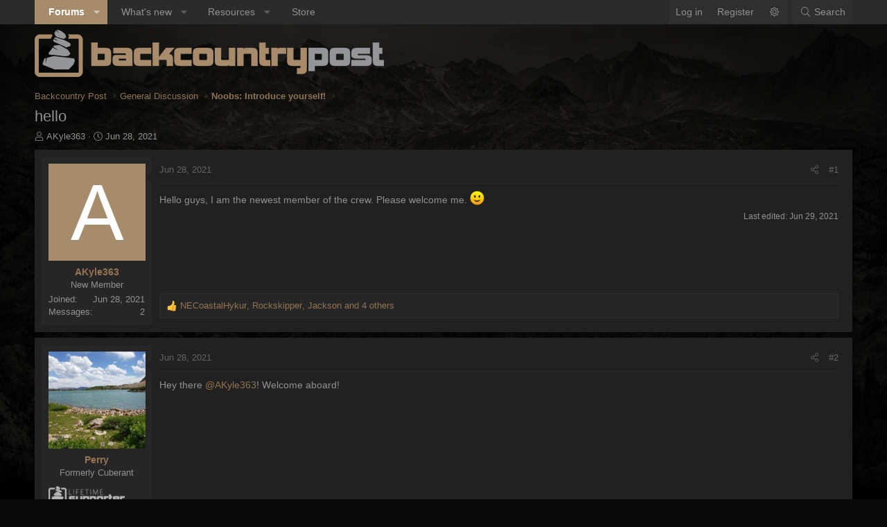

--- FILE ---
content_type: text/html; charset=utf-8
request_url: https://www.google.com/recaptcha/api2/aframe
body_size: 268
content:
<!DOCTYPE HTML><html><head><meta http-equiv="content-type" content="text/html; charset=UTF-8"></head><body><script nonce="C3wElq8AV6FC2h2HuIHgkA">/** Anti-fraud and anti-abuse applications only. See google.com/recaptcha */ try{var clients={'sodar':'https://pagead2.googlesyndication.com/pagead/sodar?'};window.addEventListener("message",function(a){try{if(a.source===window.parent){var b=JSON.parse(a.data);var c=clients[b['id']];if(c){var d=document.createElement('img');d.src=c+b['params']+'&rc='+(localStorage.getItem("rc::a")?sessionStorage.getItem("rc::b"):"");window.document.body.appendChild(d);sessionStorage.setItem("rc::e",parseInt(sessionStorage.getItem("rc::e")||0)+1);localStorage.setItem("rc::h",'1769011584410');}}}catch(b){}});window.parent.postMessage("_grecaptcha_ready", "*");}catch(b){}</script></body></html>